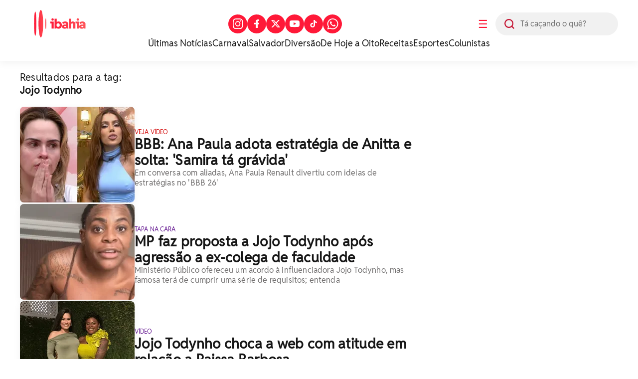

--- FILE ---
content_type: text/html; charset=UTF-8
request_url: https://www.ibahia.com/tag/jojo-todynho
body_size: 11417
content:
<!DOCTYPE html>
<html lang="pt-BR"> 






  




<script>
  console.log('PageCount: 95');
  console.log('AmountReels: 565');
  console.log('CurrentPage: 1');
  console.log('maxPage: 4');
  console.log('minPage: 1');
</script>

<head>
  <title>iBahia •
    Jojo Todynho
  </title>

  <!-- General Meta Tags-->


<meta charset="UTF-8">
<meta http-equiv="X-UA-Compatible" content="IE=edge" />
<meta name="MobileOptimized" content="width" />
<meta name="viewport" content="width=device-width, initial-scale=1.0" />
<meta name="author" content="iBahia" />
<meta name="copyright" content="iBahia" />
<meta name="Publisher" content="https://www.ibahia.com/" />
<meta name="Distribution" content="Global">
<meta name="generator" content="Mundiware Elite CS" />
<!-- Verifications -->

	<meta name="robots" content="follow, index, max-image-preview:large" />

<meta name="revisit-after"
	content="1 Day" />
<meta name="msvalidate.01" content="">
<meta name="google-site-verification"
	content="">
<meta property="fb:pages" content="121191924595636" />
<!-- NEWS -->
<link rel="alternate" type="application/rss+xml" title="" href="https://www.ibahia.com/rss">
<!-- FAVICONS -->
<link type="image/x-icon" rel="shortcut icon" href="/themes/default/assets/img/favicon.png" />
<link rel="icon" type="image/svg+xml" href="/themes/default/assets/img/ib2025/favicon-vermelho.svg" />
<!-- Mobile -->
<meta name="HandheldFriendly" content="true">
<meta name="MobileOptimized" content="320">
<meta name="mobile-web-app-capable" content="yes">
<meta name="application-name" content="iBahia">
<meta name="apple-mobile-web-app-capable" content="yes">
<meta name="apple-mobile-web-app-title" content="iBahia">
<meta name="apple-mobile-web-app-status-bar-style" content="black-translucent">
<meta name="theme-color" content="#FF1938">
<meta name="msapplication-TileColor" content="#FF1938">
<!-- Dublin Core Tags -->
<meta name="DC.title" content="iBahia" />
<meta name="DC.creator " content="iBahia" />
<meta name="DC.subject" content="O iBahia &#233; o portal de not&#237;cias e entretenimento da Bahia para o Brasil! Mundo dos famosos, reality show, agenda cultural, novelas celebridades e muito mais!" />
<meta name="DC.description" content="O iBahia &#233; o portal de not&#237;cias e entretenimento da Bahia para o Brasil! Mundo dos famosos, reality show, agenda cultural, novelas celebridades e muito mais!" />
<meta name="DC.publisher" content="Mundiware Elite CS" />
<meta name="Custodian" content="Mundiware" />
<meta name="DC.Identifier" content="https://www.ibahia.com/tag/jojo-todynho">
<meta name="DC.type" content="text.homepage.institucional" />
<meta name="DC.format" content="text/xhtml" />
<meta name="DC.type" content="text.homepage.image.video" />
<!-- Twitter Meta Tags-->
<meta property="twitter:card" content="summary" />
<meta property="twitter:site" content="@iBahia" />
<meta property="twitter:creator" content="@iBahia" />
<meta property="twitter:title" content="iBahia" />
<meta property="twitter:description" content="O iBahia &#233; o portal de not&#237;cias e entretenimento da Bahia para o Brasil! Mundo dos famosos, reality show, agenda cultural, novelas celebridades e muito mais!" />
<meta property="twitter:image" content="https://www.ibahia.com/themes/default/assets/img/ibahia_opengraph.png" />
<!-- Opengraph Tags-->
<meta property="og:title" content="iBahia" />
<meta property="og:description" content="O iBahia &#233; o portal de not&#237;cias e entretenimento da Bahia para o Brasil! Mundo dos famosos, reality show, agenda cultural, novelas celebridades e muito mais!"/>
<meta property="og:url" content="https://www.ibahia.com/tag/jojo-todynho" />
<meta property="og:site_name" content="iBahia" />
<meta property="og:type" content="website">
<meta property="og:locale" content="pt_BR">

	<meta property="og:image:type" content="image/png">
	<meta property="og:image:width" content="800">
	<meta property="og:image:height" content="600">
	<meta property="og:image" content="https://www.ibahia.com/themes/default/assets/img/ibahia_opengraph.png" />

<!--Prefetch-->
<link rel="dns-prefetch" href='https://www.ibahia.com/'>
<link rel="preconnect" href='https://www.ibahia.com/'>
<link rel="dns-prefetch" href="https://cdn.ibahia.com/">
<link rel="preconnect" href="https://cdn.ibahia.com/">



  
    <!-- Google Tag Manager -->
	<script>(function(w,d,s,l,i){w[l]=w[l]||[];w[l].push({'gtm.start':
	new Date().getTime(),event:'gtm.js'});var f=d.getElementsByTagName(s)[0],
	j=d.createElement(s),dl=l!='dataLayer'?'&l='+l:'';j.async=true;j.src=
	'https://www.googletagmanager.com/gtm.js?id='+i+dl;f.parentNode.insertBefore(j,f);
	})(window,document,'script','dataLayer','GTM-W3HHBRQ');</script>
	<!-- End Google Tag Manager -->





  

<meta name="description" content="O iBahia &#233; o portal de not&#237;cias e entretenimento da Bahia para o Brasil! Mundo dos famosos, reality show, agenda cultural, novelas celebridades e muito mais!"/>
<!-- Twitter Meta Tags-->

<meta property="twitter:card" content="summary" />
<meta property="twitter:site" content="@iBahia" />
<meta property="twitter:creator" content="@iBahia" />
<meta property="twitter:title" content="iBahia" />
<meta property="twitter:description" content="O iBahia &#233; o portal de not&#237;cias e entretenimento da Bahia para o Brasil! Mundo dos famosos, reality show, agenda cultural, novelas celebridades e muito mais!" />
<meta property="twitter:image" content="https://www.ibahia.com/themes/default/assets/img/ibahia_opengraph.png" />
<!-- Opengraph Tags-->
<meta property="og:title" content="iBahia" />
<meta property="og:description" content="O iBahia &#233; o portal de not&#237;cias e entretenimento da Bahia para o Brasil! Mundo dos famosos, reality show, agenda cultural, novelas celebridades e muito mais!"/>
<meta property="og:url" content="https://www.ibahia.com/tag/jojo-todynho" />
<meta property="og:site_name" content="iBahia" />
<meta property="og:type" content="website">
<meta property="og:locale" content="pt_BR">
<!-- General Meta Tags--> 
<link rel="shortlink" href="https://www.ibahia.com/tag/jojo-todynho"/>
<link rel="canonical" href="https://www.ibahia.com/tag/jojo-todynho" />
<link rel="alternate" href="/tag/jojo-todynho" />

<!-- Shema.org -->
<script type="application/ld+json">
    {"@context":"https://schema.org","@type":"WebSite","name":"iBahia","url":"https://www.ibahia.com/tag/jojo-todynho","potentialAction":{"@type":"SearchAction","target":"https://www.ibahia.com/tag/jojo-todynho?q={search_term_string}","query-input":"required name=search_term_string"},"publisher":{"@type":"NewsMediaOrganization","name":"iBahia","logo":"https://www.ibahia.com/themes/default/assets/img/ib-logo.webp","url":"https://www.ibahia.com/tag/jojo-todynho"}}
</script>
<script type="text/javascript">
(function() {
    /** CONFIGURATION START **/
    var _sf_async_config = window._sf_async_config = (window._sf_async_config || {});
    _sf_async_config.uid = 66092;
    _sf_async_config.domain = 'ibahia.com'; //CHANGE THIS TO THE ROOT DOMAIN
    _sf_async_config.flickerControl = false;
    _sf_async_config.useCanonical = true;
    _sf_async_config.useCanonicalDomain = true;
    _sf_async_config.sections = ''; // CHANGE THIS TO YOUR SECTION NAME(s)
    _sf_async_config.authors = ''; // CHANGE THIS TO YOUR AUTHOR NAME(s)
    /** CONFIGURATION END **/
    function loadChartbeat() {
        var e = document.createElement('script');
        var n = document.getElementsByTagName('script')[0];
        e.type = 'text/javascript';
        e.async = true;
        e.src = '//static.chartbeat.com/js/chartbeat.js';
        n.parentNode.insertBefore(e, n);
    }
    loadChartbeat();
})();
</script>
<script async src="//static.chartbeat.com/js/chartbeat_mab.js"></script>
  
  
    
    
    
    
      <link fetchpriority="high" rel="preload" as="image" fetchpriority="high" href="https://cdn.ibahia.com/img/Artigo-Destaque/360000/230x192/BBB-Ana-Paula-adota-estrategia-de-Anitta-e-solta-S0036080000202601190933ScaleOutside-2t.webp?fallback=https%3A%2F%2Fcdn.ibahia.com%2Fimg%2FArtigo-Destaque%2F360000%2FBBB-Ana-Paula-adota-estrategia-de-Anitta-e-solta-S0036080000202601190933.jpg%3Fxid%3D1973370&amp;xid=1973370">
    
  
    
    
    
    
      <link fetchpriority="high" rel="preload" as="image" fetchpriority="high" href="https://cdn.ibahia.com/img/inline/340000/230x192/Jojo-Todynho-humilha-internauta-apos-provocacao-Ca0034753800202511051450ScaleOutside-2t.webp?fallback=https%3A%2F%2Fcdn.ibahia.com%2Fimg%2Finline%2F340000%2FJojo-Todynho-humilha-internauta-apos-provocacao-Ca0034753800202511051450.jpg%3Fxid%3D1952966&amp;xid=1952966">
    
  
  <link fetchpriority="high" rel="preload" as="image" href="/themes/default/assets/img/ib2025/ibahia_branca.svg">

  <link rel='stylesheet' href='/themes/default/assets/css/sbundle_dd97ff1ae689ce43ddd96595ba996139.css?t=1743081792' type='text/css' media='all' />

  
  

<script>
    const AJAXPATH = "/ajax";
    const BASEPATH = "/";
    const THEMEPATH = "/themes/default/";
	const isDesktop = parseInt(new URL(location).searchParams.get('d')) == 1;
</script>

  <!-- estilo top responsivo -->
  <style>
    .ib-menuAside,.ib-menuAside>aside{min-height:100vh;visibility:hidden;width:100%}.ib-header{width:100%;box-shadow:0 5px 15px #0000000D;background-color:#fff;padding:20px 0 24px;display:flex;flex-direction:column;gap:24px}.ib-header>.header-wrapper{max-width:1200px;margin:0 auto;width:100%;display:flex;flex-direction:column;gap:24px;align-items:center;justify-content:center}.ib-header>.header-wrapper>.header-top{display:flex;justify-content:space-between;align-items:center;width:100%}.ib-header>.header-wrapper>.header-top>.header-left{display:flex;gap:22px;align-items:center}.ib-header>.header-wrapper>.header-top>.header-left>button{display:flex;justify-content:center;align-items:center;width:50px;height:50px;border-radius:25px;color:#FF1938;font-size:22px;cursor:pointer}.ib-header>.header-wrapper>.header-top>.header-left>form{position:relative;width:246px;height:46px;border-radius:27px;background-color:#f1f1f1}.ib-header>.header-wrapper>.header-top>.header-left>form>img{width:20px;height:20px;position:absolute;top:13px;left:18px;z-index:1}.ib-header>.header-wrapper>.header-top>.header-left>form>input{width:246px;height:46px;position:absolute;padding-left:50px;border-radius:27px}.ib-header>.header-wrapper>.header-top>a,.ib-header>.header-wrapper>.header-top>a>img,.ib-header>.header-wrapper>.header-top>h1>a,.ib-header>.header-wrapper>.header-top>h1>a>img{width:160px;height:55px}.ib-header>.header-wrapper>.header-top>h1{width:160px;height:55px;overflow:hidden}.ib-header>.header-wrapper>.header-top>.header-right>ul{display:flex;align-items:center;gap:10px}.ib-header>.header-wrapper>.header-top>.header-right>ul li>a{display:flex;justify-content:center;align-items:center;width:38px;height:38px;border-radius:50px;background-color:#FF1938}.ib-header>.header-wrapper>.header-bottom{min-height:23px}.ib-header>.header-wrapper>.header-bottom>ul{display:flex;align-items:center;justify-content:center;gap:30px}.ib-header>.header-wrapper>.header-bottom>ul li>a{font-family:RedditSans-Regular;font-size:18px;line-height:23px;color:#181818}.ib-menuAside{top:0;opacity:0;position:fixed;backdrop-filter:blur(3px);-webkit-backdrop-filter:blur(3px);z-index:20;background-image:linear-gradient(286deg,#000000ab,#000000ab);background-size:100%}.ib-radiosAside{display:grid;grid-template-columns:repeat(4,1fr);align-items:center;gap:24px}.ib-radiosAside>a>img{width:50px;height:50px;object-fit:contain}.ib-menuAside.active{animation:.2s ease-in forwards showMenu}.ib-menuAside.active>aside{animation:.2s ease-in forwards showMenuAside}@keyframes showMenu{to{visibility:visible;opacity:1}}.ib-menuAside>aside{transform:translateX(-100vw);padding:20px 50px;max-width:416px;overflow:hidden;max-height:100vh;display:flex;flex-direction:column;gap:20px;background:linear-gradient(211deg,#ff783e 0,#FF1938 70%,#c41230 100%) no-repeat padding-box;position:relative;border-radius:0 30px 30px 0}@keyframes showMenuAside{to{visibility:visible;transform:translateX(0)}}.ib-menuAside>aside::after{content:"";position:absolute;bottom:10px;width:100%;height:70px;left:0;background:linear-gradient(180deg,#FF193800 0,#FF1938 100%) no-repeat padding-box}.ib-menuAside>aside>header{display:flex;align-items:center;justify-content:space-between}.ib-menuAside>aside>header img{cursor:pointer}.ib-menuAside>aside>header>a>img{width:175px;height:60px}.ib-menuAside>aside>.ib-searchAside{display:flex;align-items:center;justify-content:space-between;gap:12px;background:no-repeat padding-box #fff;border-radius:50px;padding:13px 0 13px 18px}.ib-menuAside>aside>.ib-searchAside>input,.link-menu-lateral{width:100%}.ib-menuAside>aside>ul{display:flex;flex-direction:column;gap:12px;overflow-y:scroll;height:100%;padding-bottom:60px}.ib-menuAside>aside>ul li:first-of-type{font-weight:700;opacity:1}.ib-searchImg{width:18px;height:18px;cursor:pointer}.ib-menuAside>aside>ul li{font-size:20px;cursor:pointer;letter-spacing:.2px;opacity:.9;color:var(--branco);display:flex;z-index:4;align-items:center;justify-content:space-between;width:100%}.ib-menuAside>aside>ul li>a{color:var(--branco)}.header-breadcrumb{width:100%;height:82px;border-radius:0 0 16px 16px;background-color:#FF1938;padding:14px 0}.summary-item-icon,.summary-item-icon-plus{width:26px;height:26px}.header-breadcrumb>.breadcrumb-wrapper{max-width:1200px;margin:0 auto;width:100%;display:flex;align-items:center;gap:15px;padding:14px 0}.header-breadcrumb>.breadcrumb-wrapper a{font-family:RedditSans-Bold;font-size:42px;line-height:20px;letter-spacing:.42px;color:#fff}.header-breadcrumb>.breadcrumb-wrapper a>img{width:22px;height:18px}.header-breadcrumb>.breadcrumb-wrapper span{width:5px;height:8px;color:#9e0116}.summary-item-icon{border-radius:14px;background-color:#ff783e;color:#fff;cursor:pointer;display:flex;justify-content:center;align-items:center;padding:7px}.summary-item-icon-minus{display:none}@media (max-width:769px){.header-breadcrumb{width:100%;height:82px;border-radius:0 0 16px 16px;background-color:#FF1938;padding:12px 0}.header-breadcrumb>.breadcrumb-wrapper{max-width:100%;margin:0 auto;width:100%;display:flex;align-items:center;gap:15px;padding:14px 20px}.header-breadcrumb>.breadcrumb-wrapper a{font-family:RedditSans-Bold;font-size:26px;line-height:20px;letter-spacing:.26px;color:#fff}.ib-header{width:100%;border-radius:0 0 12px 12px;background-color:#fff;padding:unset}.ib-menuAside>aside{padding:10px 22px}.ib-header>.header-wrapper{max-width:100%;display:flex;flex-direction:column;gap:16px;align-items:flex-start;justify-content:flex-start}.ib-header>.header-wrapper>.header-top{display:flex;justify-content:space-between;align-items:center;padding:14px 20px 18px}.ib-header>.header-wrapper>.header-top>.header-left{display:flex;gap:24px;align-items:center;order:2}.ib-header>.header-wrapper>.header-top>.header-left>button{order:2;display:flex;justify-content:center;align-items:center;width:20px;height:16px;border-radius:unset;background-color:unset;color:#FF1938}.ib-header>.header-wrapper>.header-top>.header-left>form{position:relative;width:unset;height:unset;order:1}.ib-header>.header-wrapper>.header-top>.header-left>form>img{position:static;width:24px;height:24px}.ib-header>.header-wrapper>.header-top>.header-left>form>input,.ib-header>.header-wrapper>.header-top>.header-right{display:none}.ib-header>.header-wrapper>.header-top>a{order:1;width:132px;height:44px}.ib-header>.header-wrapper>.header-top>a>img{width:132px;height:44px}.ib-header>.header-wrapper>.header-top>.header-right>ul li>a{display:flex;justify-content:center;align-items:center;width:38px;height:38px;border-radius:50px;background-color:#FF1938}.ib-header>.header-wrapper>.header-bottom{min-height:21px;padding:0 0 18px 20px;max-width:100%}.ib-header>.header-wrapper>.header-bottom>ul{display:flex;align-items:center;justify-content:unset;gap:18px;overflow:scroll;max-width:100%}.ib-header>.header-wrapper>.header-bottom>ul li>a{font-family:RedditSans-Regular;font-size:16px;line-height:21px;color:#181818;white-space:nowrap}}
  </style>
  <!-- estilo chamada home -->
  <style>
    .ib-chamadaHome{grid-column:span 8;grid-row:span 2}.ib-chamadaHome>a{display:flex;align-items:center;gap:18px}.ib-chamadaHome>a>picture>img{max-width:230px;min-width:230px;width:100%;height:192px;box-shadow:0 5px 15px #0000000D;border-radius:8px;object-fit:cover}.ib-chamadaHome>a>div{display:flex;flex-direction:column;gap:10px;padding-top:10px}.ib-chamadaHome>a>div>span{letter-spacing:.12px;text-transform:uppercase;font-size:12px;line-height:16px;font-weight:500;color:var(--vermelhoPadrao)}.ib-chamadaHome>a>div>h2{letter-spacing:.28px;font-size:28px;line-height:32px;color:var(--pretoPadrao);font-weight:700}.ib-chamadaHome>a>div>h3{letter-spacing:.16px;font-size:16px;line-height:20px;color:var(--cinzaPadrao);font-weight:500}@media (max-width:1023px){.ib-chamadaHome{grid-column:1/-1;grid-row:auto}}@media (max-width:700px){.ib-chamadaHome{padding:20px 20px 0;border-top:2px solid #f1f1f1}.ib-chamadaHome>a>picture>img{max-width:85px;min-width:85px;height:80px}.ib-chamadaHome>a>div>h2{font-size:18px;line-height:22px}.ib-chamadaHome>a>div>h3{font-size:14px;line-height:18px}}@media (max-width:400px){.ib-chamadaHome>a>picture>img{max-width:85px;min-width:85px;height:80px}}
  </style>
  <!-- estilo /assets/css/pages/busca.css -->
  <style>
    .ib-page.busca>header>h2,.ib-page.busca>header>h3{font-size:20px;line-height:26px;letter-spacing:.22px;color:var(--pretoPadrao)}.ib-page.busca{max-width:1240px;margin:20px auto 60px;padding:0 20px}.ib-page.busca>header{display:flex;flex-direction:column}.ib-page.busca>header>h3{font-weight:700;text-transform:capitalize}.ib-page.busca>section{display:flex;gap:20px;margin-top:20px}.ib-page.busca>section>.content{display:flex;flex-direction:column;gap:24px;width:100%;max-width:792px}.ib-page.busca>section>aside{max-width:384px;height:fit-content;width:100%;display:grid;grid-template-columns:repeat(1,1fr);grid-auto-rows:minmax(84px,auto);gap:24px;position:sticky;top:20px}.ib-page.busca>section>aside>*{grid-column:span 1!important}.ib-categoryPagination{display:flex;justify-content:center;gap:10px}.ib-categoryPagination>button{width:40px;height:40px;border-radius:50%;display:flex;justify-content:center;align-items:center;font-size:14px;line-height:20px;color:var(--pretoPadrao);font-weight:600;border:1px solid var(--cinzaPadrao);cursor:pointer}.ib-categoryPagination button.active,.ib-categoryPagination>button:hover{background-color:var(--vermelhoPadrao);border-color:var(--vermelhoPadrao);color:#fff}@media (max-width:960px){.ib-page.busca>section{flex-direction:column}.ib-page.busca>section>*{max-width:100%!important}}@media (max-width:700px){.ib-page.busca>header{display:flex;flex-direction:column;padding:0 20px}.ib-page.busca>h2{font-size:35px;line-height:39px;padding:0 20px}.ib-page.busca{padding:0}.ib-page.busca>section>aside{padding:0 20px}}@media (max-width:400px){.ib-chamadaHome>a>div>h3{display:none}}
  </style>
  <!-- estilo footer responsivo -->
  <style>
    .ib-footer>.footer-bottom,.ib-footer>.wrapper{display:flex;max-width:1200px;position:relative;margin:auto;width:100%}.ib-footer{display:flex;flex-direction:column;background-color:#f7f7f7}.ib-footer>.wrapper{gap:20px;justify-content:space-between;padding:30px 0 33px}.ib-footer>.wrapper>a{width:40px;height:30px}.ib-footer>.wrapper>a>img{width:100%;height:100%;object-fit:contain}.ib-footer>.wrapper>div{display:flex;flex-direction:column;gap:25px}.ib-footer>.wrapper>div>a>img{width:100%;max-width:230px;height:105px}.ib-footer>.wrapper>div>div,.ib-footer>.wrapper>ul{display:flex;flex-direction:column;gap:10px}.ib-footer>.wrapper>div>div>h3{font-size:18px;line-height:22px;color:#181818;font-weight:600}.ib-footer>.wrapper>div>div>.social{display:flex;align-items:center;gap:10px}.ib-footer>.wrapper>div>div>.social>a{width:39px;height:39px;display:flex;justify-content:center;align-items:center;border-radius:50%;overflow:hidden;background-color:var(--vermelhoPadrao);border:1px solid var(--vermelhoPadrao)}.ib-footer>.wrapper>ul li:first-of-type{margin-bottom:5px;font-weight:700;text-transform:uppercase;position:initial}.ib-footer>.wrapper>ul li{font-size:16px;line-height:20px;color:#181818;position:relative;width:fit-content;cursor:pointer;text-transform:lowercase}.ib-footer>.wrapper>ul li>a{color:#181818;text-transform:capitalize}.ib-footer>.wrapper>ul li:after{content:'';position:absolute;width:100%;transform:scaleX(0);height:2px;bottom:0;left:0;background-color:#fff;transform-origin:bottom right;transition:transform .25s ease-out}.ib-footer>.wrapper>ul li:hover:after{transform:scaleX(1);transform-origin:bottom left}.ib-footer>.footer-bottom{justify-content:space-between;align-items:center}.ib-footer>.footer-bottom>h3{font-size:14px;line-height:16px;color:#181818;text-transform:lowercase;text-align:center;padding:13px 20px}@media (max-width:630px){.ib-footer>.wrapper{padding:30px 20px 40px;flex-direction:column}.footer-bottom{flex-direction:column;align-items:flex-start!important;max-width:100%;padding:0 20px;gap:30px}.ib-footer>.footer-bottom>h3{font-size:14px;background-color:unset;line-height:18px;letter-spacing:.14px;color:#181818;text-transform:lowercase;text-align:left;padding:0;max-width:63%}.ib-footer{padding-bottom:30px}.ib-footer>.wrapper>div>a{display:none}}
  </style>
  
</head>
<body>
  <!-- Google Tag Manager (noscript) -->
  <noscript><iframe src="https://www.googletagmanager.com/ns.html?id=GTM-W3HHBRQ" height="0" width="0"
      style="display:none;visibility:hidden"></iframe></noscript>
  <!-- End Google Tag Manager (noscript) -->
  <header class="ib-header" 
  
>
  <div class="header-wrapper">
    <div class="header-top">
      
        <h1>
          <a href="/">
            <img src="/themes/default/assets/img/ib2025/ibahia_colorida.svg" alt="iBahia Portal de notícias">
          </a>
          iBahia é o portal de noticias e entretenimento da Bahia.
        </h1>
      
      <nav class="header-right">
        <ul>
          <li>
            <a target="_blank" title="Acesse nosso Instagram" href="https://www.instagram.com/portalibahia/"><img
              style="width:20.73px;height:20.73px;" src="/themes/default/assets/img/iconesBrancos/instagram.svg"
              alt="Instagram do iBahia">
            </a>
          </li>
          <li><a target="_blank" title="Acesse nosso Facebook" href="https://www.facebook.com/PortaliBahia"><img
            style="width:9.57px;height:17.54px;" src="/themes/default/assets/img/iconesBrancos/facebook.svg"
            alt="Facebook do iBahia">
          </a>
        </li>
        <li>
          <a target="_blank" title="Acesse nosso Twitter" href="https://twitter.com/iBahia"><img
            style="width:19.94px;height:15.95px;" src="/themes/default/assets/img/iconesBrancos/twitterX.svg"
            alt="Twitter do iBahia">
          </a>
        </li>
        <li>
          <a target="_blank" title="Acesse nosso YouTube" href="https://www.youtube.com/user/portalibahia"><img
            style="width:19.94px;height:15.95px;"
            src="/themes/default/assets/img/iconesBrancos/icon_youtube.svg" alt="YouTube do iBahia">
          </a>
        </li>
          <li>
            <a target="_blank" title="Acesse nosso TikTok" href="https://www.tiktok.com/@portalibahia"><img
              style="width:19.94px;height:15.95px;" src="/themes/default/assets/img/iconesBrancos/tiktok.svg"
              alt="TikTok do iBahia">
            </a>
          </li>
          <li>
            <a target="_blank" title="Acesse nosso Whatsapp" href="https://api.whatsapp.com/send?phone=557199231993"><img
              style="width:23px;height:22px;" src="/themes/default/assets/img/iconesBrancos/whatsapp.svg"
              alt="Whatsapp do iBahia">
            </a>
          </li>
        </ul>
      </nav>
      <div class="header-left">
        <button onclick="toggleAsideMenu(event);">☰</button>
        <form action="/" method="GET">
          <label for="left-search" class="sr-only">Busca</label> <!-- Adicionando o label -->
          <img src="/themes/default/assets/img/ib2024/header/lupa.svg" alt="icone de busca">
          <input type="text" name="q" id="left-search" placeholder="Tá caçando o quê?">
        </form>
      </div>
    </div>
    <nav class="header-bottom">
      <ul>
        
        
          <li>
            <a href="/ultimas-noticias">
              &#218;ltimas Not&#237;cias
            </a>
          </li>
        
          <li>
            <a href="/diversao/carnaval">
              Carnaval
            </a>
          </li>
        
          <li>
            <a href="/salvador">
              Salvador
            </a>
          </li>
        
          <li>
            <a href="/diversao">
              Divers&#227;o
            </a>
          </li>
        
          <li>
            <a href="/podcasts/de-hoje-a-oito">
              De Hoje a Oito
            </a>
          </li>
        
          <li>
            <a href="/diversao/gastronomia">
              Receitas
            </a>
          </li>
        
          <li>
            <a href="/esportes">
              Esportes
            </a>
          </li>
        
          <li>
            <a href="/colunistas">
              Colunistas
            </a>
          </li>
        
      </ul>
    </nav>
  </div>
  
</header>
<!-- MENU LATERAL -->
<section class="ib-menuAside">
  <aside>
    <header>
      <a href="/">
        <img src="/themes/default/assets/img/ib2025/ibahia_branca.svg" alt="iBahia">
      </a>
      <img style="width: 30px;height: 30px;" src="/themes/default/assets/img/iconesBrancos/fechar.svg"
        onclick="toggleAsideMenu()" alt="Fechar Menu Lateral">
    </header>
    <form action="/" method="GET" class="ib-searchAside">
      <img src="/themes/default/assets/img/iconesColoridos/busca.svg" class="ib-searchImg"
        alt="Busca interna do iBahia">
      <input type="text" name="q" placeholder="Tá caçando o quê?" class="ib-searchInput">
    </form>
    <div class="ib-radiosAside">
      <a href="https://radiobahiafm.com.br/" target="_blank">
        <img loading="lazy" src="/themes/default/assets/img/radios/bahiafm_88.7_branca.svg" alt="BahiaFM">
      </a>
      <a href="https://bahiafmsul.com.br/" target="_blank">
        <img loading="lazy" src="/themes/default/assets/img/radios/bahiafm_102-1_branca.svg" alt="bahiafmsul">
      </a>
      <a href="https://gfm.com.br/" target="_blank">
        <img style="object-fit: contain;" src="/themes/default/assets/img/radios/gfm_90.1_branca.svg" alt="gfm">
      </a>
      <a href="https://jovempan.com.br/afiliada/salvador-fm" target="_blank" loading="lazy">
        <img style="object-fit: contain;filter: brightness(15);" src="/themes/default/assets/img/radios/radiojp.svg" alt="jpfm">
      </a>
    </div>
    <ul>
      
      
        
          <li style="margin-bottom: 10px;">
            <a href="https://www.ibahia.com/?d=1">
              P&#225;gina inicial
            </a>
          </li>
        
      
        
          <li style="margin-bottom: 10px;">
            <a href="https://www.ibahia.com/ultimas-noticias">
              &#218;ltimas Not&#237;cias
            </a>
          </li>
        
      
        
          <li style="margin-bottom: 10px;">
            <a href="/bahia">
              Bahia
            </a>
          </li>
        
      
        
          <li style="margin-bottom: 10px;">
            <a href="https://www.ibahia.com/salvador">
              Salvador
            </a>
          </li>
        
      
        
          <li>
            <details class="link-menu-lateral"> 
              <summary onclick="changeIcon(this)" style="font-size:20px; margin-bottom: 10px;display: flex;justify-content: space-between;align-items: center;">
                <li class="summary-item" style="list-style-type: disclosure-closed;"> 
                  Interior da Bahia
                  <button class="summary-item-icon">
                    <img onclick="openWithImg(this)" class="summary-item-icon-plus" id="plus" src="/themes/default/assets/img/ib2024/menu-aside/plus.svg" alt="Abrir menu Interior da Bahia">
                  </button>
                </li>
              </summary> 
              <ul style="display: flex;flex-direction: column;gap: 15px;overflow-y: scroll;height: 100%;padding: 0px 0 12px 0px; margin-top: 20px;">
                
                  
                    <li style="font-weight: unset; font-size: 18px;">
                      <a href="/interior-da-bahia">
                        P&#225;gina Principal
                      </a>
                    </li>
                  
                
                  
                    <li style="font-weight: unset; font-size: 18px;">
                      <a href="/interior-da-bahia/feira-de-santana">
                        Feira de Santana
                      </a>
                    </li>
                  
                
                  
                    <li style="font-weight: unset; font-size: 18px;">
                      <a href="/interior-da-bahia/itapetinga">
                        Itapetinga
                      </a>
                    </li>
                  
                
                  
                    <li style="font-weight: unset; font-size: 18px;">
                      <a href="/interior-da-bahia/jequie">
                        Jequi&#233;
                      </a>
                    </li>
                  
                
                  
                    <li style="font-weight: unset; font-size: 18px;">
                      <a href="/interior-da-bahia/vitoria-da-conquista">
                        Vit&#243;ria da Conquista
                      </a>
                    </li>
                  
                
                  
                    <li style="font-weight: unset; font-size: 18px;">
                      <a href="/interior-da-bahia/juazeiro">
                        Juazeiro
                      </a>
                    </li>
                  
                
              </ul>
            </details>
          </li>
        
      
        
          <li style="margin-bottom: 10px;">
            <a href="/salvador---475-anos">
              Salvador 475 Anos
            </a>
          </li>
        
      
        
          <li>
            <details class="link-menu-lateral"> 
              <summary onclick="changeIcon(this)" style="font-size:20px; margin-bottom: 10px;display: flex;justify-content: space-between;align-items: center;">
                <li class="summary-item" style="list-style-type: disclosure-closed;"> 
                  Not&#237;cias
                  <button class="summary-item-icon">
                    <img onclick="openWithImg(this)" class="summary-item-icon-plus" id="plus" src="/themes/default/assets/img/ib2024/menu-aside/plus.svg" alt="Abrir menu Not&#237;cias">
                  </button>
                </li>
              </summary> 
              <ul style="display: flex;flex-direction: column;gap: 15px;overflow-y: scroll;height: 100%;padding: 0px 0 12px 0px; margin-top: 20px;">
                
                  
                    <li style="font-weight: unset; font-size: 18px;">
                      <a href="/noticias">
                        Not&#237;cias
                      </a>
                    </li>
                  
                
                  
                    <li style="font-weight: unset; font-size: 18px;">
                      <a href="/noticias/seguranca">
                        Seguran&#231;a
                      </a>
                    </li>
                  
                
                  
                    <li style="font-weight: unset; font-size: 18px;">
                      <a href="/noticias/saude">
                        Sa&#250;de
                      </a>
                    </li>
                  
                
                  
                    <li style="font-weight: unset; font-size: 18px;">
                      <a href="/noticias/politica">
                        Pol&#237;tica
                      </a>
                    </li>
                  
                
                  
                    <li style="font-weight: unset; font-size: 18px;">
                      <a href="/noticias/economia">
                        Economia
                      </a>
                    </li>
                  
                
                  
                    <li style="font-weight: unset; font-size: 18px;">
                      <a href="/noticias/justica">
                        Justi&#231;a
                      </a>
                    </li>
                  
                
                  
                    <li style="font-weight: unset; font-size: 18px;">
                      <a href="/noticias/infraestrutura">
                        Infraestrutura
                      </a>
                    </li>
                  
                
                  
                    <li style="font-weight: unset; font-size: 18px;">
                      <a href="/noticias/infraestrutura/construnordeste">
                        ConstruNordeste
                      </a>
                    </li>
                  
                
                  
                    <li style="font-weight: unset; font-size: 18px;">
                      <a href="/noticias/educacao">
                        Educa&#231;&#227;o
                      </a>
                    </li>
                  
                
                  
                    <li style="font-weight: unset; font-size: 18px;">
                      <a href="/noticias/tecnologia">
                        Tecnologia
                      </a>
                    </li>
                  
                
                  
                    <li style="font-weight: unset; font-size: 18px;">
                      <a href="/noticias/agronegocio">
                        Agroneg&#243;cio
                      </a>
                    </li>
                  
                
                  
                    <li style="font-weight: unset; font-size: 18px;">
                      <a href="/noticias/meio-ambiente">
                        Meio Ambiente
                      </a>
                    </li>
                  
                
              </ul>
            </details>
          </li>
        
      
        
          <li>
            <details class="link-menu-lateral"> 
              <summary onclick="changeIcon(this)" style="font-size:20px; margin-bottom: 10px;display: flex;justify-content: space-between;align-items: center;">
                <li class="summary-item" style="list-style-type: disclosure-closed;"> 
                  Divers&#227;o
                  <button class="summary-item-icon">
                    <img onclick="openWithImg(this)" class="summary-item-icon-plus" id="plus" src="/themes/default/assets/img/ib2024/menu-aside/plus.svg" alt="Abrir menu Divers&#227;o">
                  </button>
                </li>
              </summary> 
              <ul style="display: flex;flex-direction: column;gap: 15px;overflow-y: scroll;height: 100%;padding: 0px 0 12px 0px; margin-top: 20px;">
                
                  
                    <li style="font-weight: unset; font-size: 18px;">
                      <a href="/diversao">
                        Divers&#227;o
                      </a>
                    </li>
                  
                
                  
                    <li style="font-weight: unset; font-size: 18px;">
                      <a href="/agenda-cultural">
                        Agenda Cultural
                      </a>
                    </li>
                  
                
                  
                    <li style="font-weight: unset; font-size: 18px;">
                      <a href="/diversao/micareta-de-feira">
                        Micareta de Feira
                      </a>
                    </li>
                  
                
                  
                    <li style="font-weight: unset; font-size: 18px;">
                      <a href="/festival-de-verao">
                        Festival de Ver&#227;o
                      </a>
                    </li>
                  
                
                  
                    <li style="font-weight: unset; font-size: 18px;">
                      <a href="/diversao/festivalsanguenovo">
                        Festival Sangue Novo
                      </a>
                    </li>
                  
                
                  
                    <li style="font-weight: unset; font-size: 18px;">
                      <a href="/diversao/nem-te-conto">
                        Nem te Conto
                      </a>
                    </li>
                  
                
                  
                    <li style="font-weight: unset; font-size: 18px;">
                      <a href="/diversao/novelas">
                        Novelas
                      </a>
                    </li>
                  
                
                  
                    <li style="font-weight: unset; font-size: 18px;">
                      <a href="/diversao/gastronomia">
                        Gastronomia
                      </a>
                    </li>
                  
                
                  
                    <li style="font-weight: unset; font-size: 18px;">
                      <a href="/diversao/astrologia-e-esoterismo">
                        Astrologia e esoterismo
                      </a>
                    </li>
                  
                
                  
                    <li style="font-weight: unset; font-size: 18px;">
                      <a href="/diversao/internet">
                        Internet
                      </a>
                    </li>
                  
                
                  
                    <li style="font-weight: unset; font-size: 18px;">
                      <a href="/diversao/casa-e-decoracao">
                        Casa e decora&#231;&#227;o
                      </a>
                    </li>
                  
                
                  
                    <li style="font-weight: unset; font-size: 18px;">
                      <a href="/diversao/musica">
                        M&#250;sica
                      </a>
                    </li>
                  
                
                  
                    <li style="font-weight: unset; font-size: 18px;">
                      <a href="/diversao/ibahia-com-ibicho">
                        ibicho
                      </a>
                    </li>
                  
                
                  
                    <li style="font-weight: unset; font-size: 18px;">
                      <a href="/diversao/carnaval">
                        Carnaval
                      </a>
                    </li>
                  
                
                  
                    <li style="font-weight: unset; font-size: 18px;">
                      <a href="/diversao/tv">
                        TV
                      </a>
                    </li>
                  
                
              </ul>
            </details>
          </li>
        
      
        
          <li style="margin-bottom: 10px;">
            <a href="/podcasts/de-hoje-a-oito">
              De Hoje a Oito
            </a>
          </li>
        
      
        
          <li>
            <details class="link-menu-lateral"> 
              <summary onclick="changeIcon(this)" style="font-size:20px; margin-bottom: 10px;display: flex;justify-content: space-between;align-items: center;">
                <li class="summary-item" style="list-style-type: disclosure-closed;"> 
                  Cotidiano
                  <button class="summary-item-icon">
                    <img onclick="openWithImg(this)" class="summary-item-icon-plus" id="plus" src="/themes/default/assets/img/ib2024/menu-aside/plus.svg" alt="Abrir menu Cotidiano">
                  </button>
                </li>
              </summary> 
              <ul style="display: flex;flex-direction: column;gap: 15px;overflow-y: scroll;height: 100%;padding: 0px 0 12px 0px; margin-top: 20px;">
                
                  
                    <li style="font-weight: unset; font-size: 18px;">
                      <a href="/cotidiano">
                        Cotidiano
                      </a>
                    </li>
                  
                
                  
                    <li style="font-weight: unset; font-size: 18px;">
                      <a href="/cotidiano/transito">
                        Tr&#226;nsito
                      </a>
                    </li>
                  
                
                  
                    <li style="font-weight: unset; font-size: 18px;">
                      <a href="/cotidiano/tempo">
                        Tempo
                      </a>
                    </li>
                  
                
                  
                    <li style="font-weight: unset; font-size: 18px;">
                      <a href="/empregos-e-concursos">
                        Empregos e concursos
                      </a>
                    </li>
                  
                
                  
                    <li style="font-weight: unset; font-size: 18px;">
                      <a href="/cotidiano/loterias">
                        Loterias
                      </a>
                    </li>
                  
                
                  
                    <li style="font-weight: unset; font-size: 18px;">
                      <a href="/cotidiano/cidadania">
                        Cidadania
                      </a>
                    </li>
                  
                
                  
                    <li style="font-weight: unset; font-size: 18px;">
                      <a href="/cotidiano/transportes">
                        Transportes
                      </a>
                    </li>
                  
                
              </ul>
            </details>
          </li>
        
      
        
          <li>
            <details class="link-menu-lateral"> 
              <summary onclick="changeIcon(this)" style="font-size:20px; margin-bottom: 10px;display: flex;justify-content: space-between;align-items: center;">
                <li class="summary-item" style="list-style-type: disclosure-closed;"> 
                  Esportes
                  <button class="summary-item-icon">
                    <img onclick="openWithImg(this)" class="summary-item-icon-plus" id="plus" src="/themes/default/assets/img/ib2024/menu-aside/plus.svg" alt="Abrir menu Esportes">
                  </button>
                </li>
              </summary> 
              <ul style="display: flex;flex-direction: column;gap: 15px;overflow-y: scroll;height: 100%;padding: 0px 0 12px 0px; margin-top: 20px;">
                
                  
                    <li style="font-weight: unset; font-size: 18px;">
                      <a href="/esportes">
                        Esportes
                      </a>
                    </li>
                  
                
                  
                    <li style="font-weight: unset; font-size: 18px;">
                      <a href="/esportes/futebol">
                        Futebol
                      </a>
                    </li>
                  
                
                  
                    <li style="font-weight: unset; font-size: 18px;">
                      <a href="/esportes/ec-bahia">
                        Bahia
                      </a>
                    </li>
                  
                
                  
                    <li style="font-weight: unset; font-size: 18px;">
                      <a href="/esportes/ec-vitoria">
                        Vit&#243;ria
                      </a>
                    </li>
                  
                
                  
                    <li style="font-weight: unset; font-size: 18px;">
                      <a href="/esportes/mais-esportes">
                        Mais Esportes
                      </a>
                    </li>
                  
                
              </ul>
            </details>
          </li>
        
      
        
          <li style="margin-bottom: 10px;">
            <a href="/colunistas">
              Colunistas
            </a>
          </li>
        
      
        
          <li>
            <details class="link-menu-lateral"> 
              <summary onclick="changeIcon(this)" style="font-size:20px; margin-bottom: 10px;display: flex;justify-content: space-between;align-items: center;">
                <li class="summary-item" style="list-style-type: disclosure-closed;"> 
                  Turismo
                  <button class="summary-item-icon">
                    <img onclick="openWithImg(this)" class="summary-item-icon-plus" id="plus" src="/themes/default/assets/img/ib2024/menu-aside/plus.svg" alt="Abrir menu Turismo">
                  </button>
                </li>
              </summary> 
              <ul style="display: flex;flex-direction: column;gap: 15px;overflow-y: scroll;height: 100%;padding: 0px 0 12px 0px; margin-top: 20px;">
                
                  
                    <li style="font-weight: unset; font-size: 18px;">
                      <a href="/turismo">
                        Turismo
                      </a>
                    </li>
                  
                
                  
                    <li style="font-weight: unset; font-size: 18px;">
                      <a href="/turismo/bahia417">
                        Bahia 417&#176;
                      </a>
                    </li>
                  
                
              </ul>
            </details>
          </li>
        
      
        
          <li>
            <details class="link-menu-lateral"> 
              <summary onclick="changeIcon(this)" style="font-size:20px; margin-bottom: 10px;display: flex;justify-content: space-between;align-items: center;">
                <li class="summary-item" style="list-style-type: disclosure-closed;"> 
                  Comportamento
                  <button class="summary-item-icon">
                    <img onclick="openWithImg(this)" class="summary-item-icon-plus" id="plus" src="/themes/default/assets/img/ib2024/menu-aside/plus.svg" alt="Abrir menu Comportamento">
                  </button>
                </li>
              </summary> 
              <ul style="display: flex;flex-direction: column;gap: 15px;overflow-y: scroll;height: 100%;padding: 0px 0 12px 0px; margin-top: 20px;">
                
                  
                    <li style="font-weight: unset; font-size: 18px;">
                      <a href="/comportamento/religiao">
                        Religi&#227;o
                      </a>
                    </li>
                  
                
              </ul>
            </details>
          </li>
        
      
        
          <li>
            <details class="link-menu-lateral"> 
              <summary onclick="changeIcon(this)" style="font-size:20px; margin-bottom: 10px;display: flex;justify-content: space-between;align-items: center;">
                <li class="summary-item" style="list-style-type: disclosure-closed;"> 
                  Podcasts
                  <button class="summary-item-icon">
                    <img onclick="openWithImg(this)" class="summary-item-icon-plus" id="plus" src="/themes/default/assets/img/ib2024/menu-aside/plus.svg" alt="Abrir menu Podcasts">
                  </button>
                </li>
              </summary> 
              <ul style="display: flex;flex-direction: column;gap: 15px;overflow-y: scroll;height: 100%;padding: 0px 0 12px 0px; margin-top: 20px;">
                
                  
                    <li style="font-weight: unset; font-size: 18px;">
                      <a href="/podcasts/calumbi">
                        Calumbi
                      </a>
                    </li>
                  
                
                  
                    <li style="font-weight: unset; font-size: 18px;">
                      <a href="/podcasts/pele-preta">
                        Pele Preta
                      </a>
                    </li>
                  
                
              </ul>
            </details>
          </li>
        
      
        
          <li style="margin-bottom: 10px;">
            <a href="/mundogfm">
              GFM
            </a>
          </li>
        
      
        
          <li style="margin-bottom: 10px;">
            <a href="/mundobahiafm">
              Bahia FM
            </a>
          </li>
        
      
        
          <li style="margin-bottom: 10px;">
            <a href="/mundobahiafm">
              Bahia FM Sul
            </a>
          </li>
        
      
    </ul>
  </aside>
</section>

<script>
  function changeIcon(e) {
    const imageSummary = e.querySelector('img');
    if (imageSummary.id != 'plus') {
      imageSummary.src = '/themes/default/assets/img/ib2024/menu-aside/plus.svg';
      imageSummary.id = 'plus';
    } else {
      imageSummary.src = '/themes/default/assets/img/ib2024/menu-aside/minus.svg';
      imageSummary.id = 'minus';
      const detailsSummary = e.parentElement;

    }
  }

  function openWithImg(e) {
    let detailsSummaryList = e.parentElement.parentElement.parentElement.parentElement;
    if (detailsSummaryList.hasAttribute('open')) {
      detailsSummaryList.removeAttribute('open');
    } else {
      detailsSummaryList.setAttribute('open', 'open');
    }
  }
</script>
  <!-- BREADCRUMB -->

  <main class="ib-page busca">
    <header>
      <h2>Resultados para a tag:</h2>
      <h3>
        Jojo Todynho
      </h3>
    </header>
    <section>
      <section class="content">
        
        
          <article class="ib-chamadaHome">
            <a href="/diversao/tv/bbb-ana-paula-adota-estrategia-de-anitta-e-solta-samira-ta-gravida-360800">
              
              
              
              
                <picture>
                  <source media="(max-width: 768px)" srcset="https://cdn.ibahia.com/img/Artigo-Destaque/360000/85x80/BBB-Ana-Paula-adota-estrategia-de-Anitta-e-solta-S0036080000202601190933ScaleOutside-2t.webp?fallback=https%3A%2F%2Fcdn.ibahia.com%2Fimg%2FArtigo-Destaque%2F360000%2FBBB-Ana-Paula-adota-estrategia-de-Anitta-e-solta-S0036080000202601190933.jpg%3Fxid%3D1973370&amp;xid=1973370" />
                  <source media="(min-width: 768px)" srcset="https://cdn.ibahia.com/img/Artigo-Destaque/360000/230x192/BBB-Ana-Paula-adota-estrategia-de-Anitta-e-solta-S0036080000202601190933ScaleOutside-2t.webp?fallback=https%3A%2F%2Fcdn.ibahia.com%2Fimg%2FArtigo-Destaque%2F360000%2FBBB-Ana-Paula-adota-estrategia-de-Anitta-e-solta-S0036080000202601190933.jpg%3Fxid%3D1973370&amp;xid=1973370" />
                  <img 
                    fetchpriority="high"
                  
                   alt="
                  BBB: Ana Paula adota estrat&#233;gia de Anitta e solta: &#39;Samira t&#225; gr&#225;vida&#39;" src="https://cdn.ibahia.com/img/Artigo-Destaque/360000/85x80/BBB-Ana-Paula-adota-estrategia-de-Anitta-e-solta-S0036080000202601190933ScaleOutside-2t.webp?fallback=https%3A%2F%2Fcdn.ibahia.com%2Fimg%2FArtigo-Destaque%2F360000%2FBBB-Ana-Paula-adota-estrategia-de-Anitta-e-solta-S0036080000202601190933.jpg%3Fxid%3D1973370&amp;xid=1973370">
                </picture>
              
              <div>
                <span style="color: #D20404">
                  Veja v&#237;deo
                </span>
                <h2>
                  BBB: Ana Paula adota estrat&#233;gia de Anitta e solta: &#39;Samira t&#225; gr&#225;vida&#39;
                </h2>
                <h3>
                  Em conversa com aliadas, Ana Paula Renault divertiu com ideias de estrat&#233;gias no &#39;BBB 26&#39;
                </h3>
              </div>
            </a>
          </article>
          
        
          <article class="ib-chamadaHome">
            <a href="/diversao/nem-te-conto/mp-faz-proposta-a-jojo-todynho-apos-agressao-a-ex-colega-de-faculdade-349829">
              
              
              
              
                <picture>
                  <source media="(max-width: 768px)" srcset="https://cdn.ibahia.com/img/inline/340000/85x80/Jojo-Todynho-humilha-internauta-apos-provocacao-Ca0034753800202511051450ScaleOutside-2t.webp?fallback=https%3A%2F%2Fcdn.ibahia.com%2Fimg%2Finline%2F340000%2FJojo-Todynho-humilha-internauta-apos-provocacao-Ca0034753800202511051450.jpg%3Fxid%3D1952966&amp;xid=1952966" />
                  <source media="(min-width: 768px)" srcset="https://cdn.ibahia.com/img/inline/340000/230x192/Jojo-Todynho-humilha-internauta-apos-provocacao-Ca0034753800202511051450ScaleOutside-2t.webp?fallback=https%3A%2F%2Fcdn.ibahia.com%2Fimg%2Finline%2F340000%2FJojo-Todynho-humilha-internauta-apos-provocacao-Ca0034753800202511051450.jpg%3Fxid%3D1952966&amp;xid=1952966" />
                  <img 
                    fetchpriority="high"
                  
                   alt="
                  MP faz proposta a Jojo Todynho ap&#243;s agress&#227;o a ex-colega de faculdade" src="https://cdn.ibahia.com/img/inline/340000/85x80/Jojo-Todynho-humilha-internauta-apos-provocacao-Ca0034753800202511051450ScaleOutside-2t.webp?fallback=https%3A%2F%2Fcdn.ibahia.com%2Fimg%2Finline%2F340000%2FJojo-Todynho-humilha-internauta-apos-provocacao-Ca0034753800202511051450.jpg%3Fxid%3D1952966&amp;xid=1952966">
                </picture>
              
              <div>
                <span style="color: #61138F">
                  Tapa na cara
                </span>
                <h2>
                  MP faz proposta a Jojo Todynho ap&#243;s agress&#227;o a ex-colega de faculdade
                </h2>
                <h3>
                  Minist&#233;rio P&#250;blico ofereceu um acordo &#224; influenciadora Jojo Todynho, mas famosa ter&#225; de cumprir uma s&#233;rie de requisitos; entenda
                </h3>
              </div>
            </a>
          </article>
          
        
          <article class="ib-chamadaHome">
            <a href="/diversao/nem-te-conto/jojo-todynho-choca-a-web-com-atitude-em-relacao-a-raissa-barbosa-349750">
              
              
              
              
                <picture>
                  <source media="(max-width: 768px)" srcset="https://cdn.ibahia.com/img/inline/340000/85x80/Jojo-Todynho-conhece-afilhado-apos-Raissa-Barbosa-0034093300202506151607ScaleOutside-2t.webp?fallback=https%3A%2F%2Fcdn.ibahia.com%2Fimg%2Finline%2F340000%2FJojo-Todynho-conhece-afilhado-apos-Raissa-Barbosa-0034093300202506151607.jpg%3Fxid%3D1952049&amp;xid=1952049" />
                  <source media="(min-width: 768px)" srcset="https://cdn.ibahia.com/img/inline/340000/230x192/Jojo-Todynho-conhece-afilhado-apos-Raissa-Barbosa-0034093300202506151607ScaleOutside-2t.webp?fallback=https%3A%2F%2Fcdn.ibahia.com%2Fimg%2Finline%2F340000%2FJojo-Todynho-conhece-afilhado-apos-Raissa-Barbosa-0034093300202506151607.jpg%3Fxid%3D1952049&amp;xid=1952049" />
                  <img 
                    fetchpriority="high"
                  
                   alt="
                  Jojo Todynho choca a web com atitude em rela&#231;&#227;o a Raissa Barbosa" src="https://cdn.ibahia.com/img/inline/340000/85x80/Jojo-Todynho-conhece-afilhado-apos-Raissa-Barbosa-0034093300202506151607ScaleOutside-2t.webp?fallback=https%3A%2F%2Fcdn.ibahia.com%2Fimg%2Finline%2F340000%2FJojo-Todynho-conhece-afilhado-apos-Raissa-Barbosa-0034093300202506151607.jpg%3Fxid%3D1952049&amp;xid=1952049">
                </picture>
              
              <div>
                <span style="color: #61138F">
                  V&#237;deo
                </span>
                <h2>
                  Jojo Todynho choca a web com atitude em rela&#231;&#227;o a Raissa Barbosa
                </h2>
                <h3>
                  Ex-funkeira recebeu a visita de Raissa e virou assunto nas redes sociais
                </h3>
              </div>
            </a>
          </article>
          
        
          <article class="ib-chamadaHome">
            <a href="/diversao/nem-te-conto/jojo-todynho-causa-polemica-ao-ser-anunciada-em-evento-juridico-349620">
              
              
              
              
                <picture>
                  <source media="(max-width: 768px)" srcset="https://cdn.ibahia.com/img/inline/340000/85x80/Jojo-Todynho-surpreende-e-anuncia-saida-de-faculda0034785000202511111900ScaleOutside-2t.webp?fallback=https%3A%2F%2Fcdn.ibahia.com%2Fimg%2Finline%2F340000%2FJojo-Todynho-surpreende-e-anuncia-saida-de-faculda0034785000202511111900.jpg%3Fxid%3D1950882&amp;xid=1950882" />
                  <source media="(min-width: 768px)" srcset="https://cdn.ibahia.com/img/inline/340000/230x192/Jojo-Todynho-surpreende-e-anuncia-saida-de-faculda0034785000202511111900ScaleOutside-2t.webp?fallback=https%3A%2F%2Fcdn.ibahia.com%2Fimg%2Finline%2F340000%2FJojo-Todynho-surpreende-e-anuncia-saida-de-faculda0034785000202511111900.jpg%3Fxid%3D1950882&amp;xid=1950882" />
                  <img 
                  
                    loading="lazy"
                   alt="
                  Jojo Todynho causa pol&#234;mica ao ser anunciada em evento jur&#237;dico" src="https://cdn.ibahia.com/img/inline/340000/85x80/Jojo-Todynho-surpreende-e-anuncia-saida-de-faculda0034785000202511111900ScaleOutside-2t.webp?fallback=https%3A%2F%2Fcdn.ibahia.com%2Fimg%2Finline%2F340000%2FJojo-Todynho-surpreende-e-anuncia-saida-de-faculda0034785000202511111900.jpg%3Fxid%3D1950882&amp;xid=1950882">
                </picture>
              
              <div>
                <span style="color: #61138F">
                  Virou piada
                </span>
                <h2>
                  Jojo Todynho causa pol&#234;mica ao ser anunciada em evento jur&#237;dico
                </h2>
                <h3>
                  Profissionais de direito se revoltaram com a ex-A Fazenda Jojo Todynho
                </h3>
              </div>
            </a>
          </article>
          
        
          <article class="ib-chamadaHome">
            <a href="/diversao/nem-te-conto/jojo-todynho-sofre-ataque-em-shopping-e-faz-forte-desabafo-na-web-349598">
              
              
              
              
                <picture>
                  <source media="(max-width: 768px)" srcset="https://cdn.ibahia.com/img/inline/340000/85x80/Jojo-Todynho-sofre-ataque-em-shopping-e-faz-forte-0034959800202512191716ScaleOutside-2t.webp?fallback=https%3A%2F%2Fcdn.ibahia.com%2Fimg%2Finline%2F340000%2FJojo-Todynho-sofre-ataque-em-shopping-e-faz-forte-0034959800202512191716.jpg%3Fxid%3D1950731&amp;xid=1950731" />
                  <source media="(min-width: 768px)" srcset="https://cdn.ibahia.com/img/inline/340000/230x192/Jojo-Todynho-sofre-ataque-em-shopping-e-faz-forte-0034959800202512191716ScaleOutside-2t.webp?fallback=https%3A%2F%2Fcdn.ibahia.com%2Fimg%2Finline%2F340000%2FJojo-Todynho-sofre-ataque-em-shopping-e-faz-forte-0034959800202512191716.jpg%3Fxid%3D1950731&amp;xid=1950731" />
                  <img 
                  
                    loading="lazy"
                   alt="
                  Jojo Todynho sofre ataque em shopping e faz forte desabafo na web" src="https://cdn.ibahia.com/img/inline/340000/85x80/Jojo-Todynho-sofre-ataque-em-shopping-e-faz-forte-0034959800202512191716ScaleOutside-2t.webp?fallback=https%3A%2F%2Fcdn.ibahia.com%2Fimg%2Finline%2F340000%2FJojo-Todynho-sofre-ataque-em-shopping-e-faz-forte-0034959800202512191716.jpg%3Fxid%3D1950731&amp;xid=1950731">
                </picture>
              
              <div>
                <span style="color: #61138F">
                  &#39;F&#227;s&#39; invasivos
                </span>
                <h2>
                  Jojo Todynho sofre ataque em shopping e faz forte desabafo na web
                </h2>
                <h3>
                  Influenciadora digital apareceu revoltada ap&#243;s ser filmada sem permiss&#227;o por uma pessoa dentro de um shopping; entenda
                </h3>
              </div>
            </a>
          </article>
          
        
          <article class="ib-chamadaHome">
            <a href="/diversao/tv/alem-de-dudu-camargo-veja-como-estao-todos-os-campeoes-de-a-fazenda-349593">
              
              
              
              
                <picture>
                  <source media="(max-width: 768px)" srcset="https://cdn.ibahia.com/img/inline/340000/85x80/Alem-de-Dudu-Camargo-veja-como-estao-todos-os-camp0034959300202512191645ScaleOutside-2t.webp?fallback=https%3A%2F%2Fcdn.ibahia.com%2Fimg%2Finline%2F340000%2FAlem-de-Dudu-Camargo-veja-como-estao-todos-os-camp0034959300202512191645.jpg%3Fxid%3D1950666&amp;xid=1950666" />
                  <source media="(min-width: 768px)" srcset="https://cdn.ibahia.com/img/inline/340000/230x192/Alem-de-Dudu-Camargo-veja-como-estao-todos-os-camp0034959300202512191645ScaleOutside-2t.webp?fallback=https%3A%2F%2Fcdn.ibahia.com%2Fimg%2Finline%2F340000%2FAlem-de-Dudu-Camargo-veja-como-estao-todos-os-camp0034959300202512191645.jpg%3Fxid%3D1950666&amp;xid=1950666" />
                  <img 
                  
                    loading="lazy"
                   alt="
                  Al&#233;m de Dudu Camargo: veja como est&#227;o todos os campe&#245;es de A Fazenda" src="https://cdn.ibahia.com/img/inline/340000/85x80/Alem-de-Dudu-Camargo-veja-como-estao-todos-os-camp0034959300202512191645ScaleOutside-2t.webp?fallback=https%3A%2F%2Fcdn.ibahia.com%2Fimg%2Finline%2F340000%2FAlem-de-Dudu-Camargo-veja-como-estao-todos-os-camp0034959300202512191645.jpg%3Fxid%3D1950666&amp;xid=1950666">
                </picture>
              
              <div>
                <span style="color: #D20404">
                  Veja como est&#227;o
                </span>
                <h2>
                  Al&#233;m de Dudu Camargo: veja como est&#227;o todos os campe&#245;es de A Fazenda
                </h2>
                <h3>
                  Reality show da Record coroou famosos marcantes como campe&#245;es; confira como eles est&#227;o hoje
                </h3>
              </div>
            </a>
          </article>
          
        
        <div class="ib-categoryPagination">
          
          
              <button type="button" class="active"
                  onclick="location.href = &apos;?page=1&apos;">1</button>
              
          
              <button type="button" class=""
                  onclick="location.href = &apos;?page=2&apos;">2</button>
              
          
              <button type="button" class=""
                  onclick="location.href = &apos;?page=3&apos;">3</button>
              
          
              <button type="button" class=""
                  onclick="location.href = &apos;?page=4&apos;">4</button>
              
          
        </div>
      </section>
      <aside>
        
      </aside>
    </section>
  </main>
  <!-- OUTBRAIN -->
<div style="max-width: 1240px;margin: 0 auto 30px;padding: 0 20px;" class="OUTBRAIN" data-src="https://www.ibahia.com/tag/jojo-todynho"
  data-widget-id="AR_1" data-ob-template="ibahia"></div>
<!-- FOOTER RESPONSIVO -->
<footer class="ib-footer">
  <div class="wrapper">
    <div>
        
          <a href="/">
            <img loading="lazy" src="/themes/default/assets/img/ib2025/ibahia_colorida.svg"
            alt="iBahia">
          </a>
        
      <div>
        <div class="social">
          <a target="_blank" title="Acesse nosso Instagram" href="https://www.instagram.com/portalibahia/"><img loading="lazy"
              style="width:20.73px;height:20.73px;"
              src="/themes/default/assets/img/iconesBrancos/instagram.svg" alt="Instagram do iBahia"></a>
          <a target="_blank" title="Acesse nosso Facebook" href="https://www.facebook.com/PortaliBahia"><img loading="lazy"
              style="width:9.57px;height:17.54px;"
              src="/themes/default/assets/img/iconesBrancos/facebook.svg" alt="Facebook do iBahia"></a>
          <a target="_blank" title="Acesse nosso Twitter" href="https://twitter.com/iBahia"><img loading="lazy"
              style="width:19.94px;height:15.95px;"
              src="/themes/default/assets/img/iconesBrancos/twitterX.svg" alt="Twitter do iBahia"></a>
          <a target="_blank" title="Acesse nosso TikTok" href="https://www.tiktok.com/@portalibahia"><img loading="lazy"
              style="width:19.94px;height:15.95px;"
              src="/themes/default/assets/img/iconesBrancos/tiktok.svg" alt="TikTok do iBahia"></a>
          <a target="_blank" title="Acesse nosso YouTube" href="https://www.youtube.com/user/portalibahia"><img loading="lazy"
              style="width:19.94px;height:15.95px;"
              src="/themes/default/assets/img/iconesBrancos/icon_youtube.svg" alt="YouTube do iBahia"></a>
          <a target="_blank" title="Acesse nosso Whatsapp" href="https://api.whatsapp.com/send?phone=557199231993"><img loading="lazy"
              style="width:23px;height:22px;" src="/themes/default/assets/img/iconesBrancos/whatsapp.svg"
              alt="Whatsapp do iBahia"></a>
        </div>
      </div>
    </div>
    
    
      
        <ul>
          <li>
            <a href="#empty">
              Editorias
            </a>
          </li>
          
            
              <li>
                <a href="/ultimas-noticias">
                  &#218;ltimas not&#237;cias
                </a>
              </li>
            
              <li>
                <a href="/bahia">
                  Bahia
                </a>
              </li>
            
              <li>
                <a href="/salvador">
                  Salvador
                </a>
              </li>
            
              <li>
                <a href="/diversao">
                  Divers&#227;o
                </a>
              </li>
            
              <li>
                <a href="/agenda-cultural">
                  Agenda cultural
                </a>
              </li>
            
              <li>
                <a href="/preta-bahia">
                  Preta bahia
                </a>
              </li>
            
              <li>
                <a href="/fervodascores">
                  Fervo das cores
                </a>
              </li>
            
              <li>
                <a href="/colunistas">
                  Colunistas
                </a>
              </li>
            
          
        </ul>
      
    
      
        <ul>
          <li>
            <a href="#empty">
              Interior da Bahia
            </a>
          </li>
          
            
              <li>
                <a href="/interior-da-bahia">
                  P&#225;gina principal
                </a>
              </li>
            
              <li>
                <a href="/interior-da-bahia/feira-de-santana">
                  Feira de Santana
                </a>
              </li>
            
              <li>
                <a href="/interior-da-bahia/itapetinga">
                  Itapetinga
                </a>
              </li>
            
              <li>
                <a href="/interior-da-bahia/jequie">
                  Jequi&#233;
                </a>
              </li>
            
              <li>
                <a href="/interior-da-bahia/vitoria-da-conquista">
                  Vit&#243;ria da Conquista
                </a>
              </li>
            
          
        </ul>
      
    
      
        <ul>
          <li>
            <a href="/institucional">
              Institucional
            </a>
          </li>
          
            
              <li>
                <a href="/quem-somos">
                  Quem somos
                </a>
              </li>
            
              <li>
                <a href="/expediente">
                  Expediente
                </a>
              </li>
            
              <li>
                <a href="/fale-conosco">
                  Fale conosco
                </a>
              </li>
            
              <li>
                <a href="https://www.redebahia.com.br/politica-de-privacidade/">
                  Pol&#237;tica de privacidade
                </a>
              </li>
            
              <li>
                <a href="/mapa-do-site">
                  Mapa do site
                </a>
              </li>
            
          
        </ul>
      
    
      
        <ul>
          <li>
            <a href="#empty">
              R&#225;dios
            </a>
          </li>
          
            
              <li>
                <a href="/mundogfm">
                  GFM
                </a>
              </li>
            
              <li>
                <a href="/mundobahiafm">
                  Bahia FM Sul
                </a>
              </li>
            
              <li>
                <a href="/mundobahiafm">
                  Bahia FM
                </a>
              </li>
            
              <li>
                <a href="https://jovempan.com.br/afiliada/salvador-fm">
                  JP FM
                </a>
              </li>
            
          
        </ul>
      
    
  </div>
  <div class="footer-bottom">
    <h3>
      copyright © 2025 bahia eventos ltda - todos os direitos reservados.
    </h3>
    <div class="footer-bottom-developed">
      <a href="https://mundiware.com/#ibahia">
        <img loading="lazy" src="/themes/default/assets/img/ib2024/developedMundiware.svg" alt="developed by Mundiware" title="Desenvolvido por Mundiware">
      </a>
      <a href="https://golab.rio/#ibahia">
        <img loading="lazy" src="/themes/default/assets/img/ib2024/designedGoLab.svg" alt="design by GoLab" title="Layout por Golab">
      </a>
    </div>
  </div>
</footer>

<!-- GPUSH -->
<script type="module" src="https://api.grumft.com/gpush/files/gpush-gtoken.js" crossorigin="anonymous"></script>

  <script>
    var noAds = true;
    var noOutbrain = true;
    console.log("iBahia • 2023 - Mundiware");const searchIcon=document.querySelector(".search-icon"),searchBox=document.querySelector(".search-box");window.menuAsideContainer??=document.querySelector(".ib-menuAside");const lightbox=document.getElementById("lightbox"),lightboxHolder=document.getElementById("lightbox-image"),searchInputs=document.querySelectorAll(".ib-searchInput"),searchImgs=document.querySelectorAll(".ib-searchImg");function loadScripts(e){e.forEach(e=>{var t=+new Date;let o=document.createElement("script");o.src=e,o.async=!0,o.onload=()=>{var o=+new Date;},document.head.appendChild(o)})}window.addEventListener("load",()=>{"undefined"==typeof noAds&&"undefined"==typeof noOutbrain&&loadScripts(["https://widgets.outbrain.com/outbrain.js"])}),searchIcon&&searchIcon.addEventListener("click",()=>{searchBox.classList.toggle("active")}),window.toggleAsideMenu??=()=>{let e=document.getElementsByTagName("body")[0],t=menuAsideContainer?.classList?.contains("active");menuAsideContainer?.classList?.toggle("active"),e.style.overflow=t?"auto":"hidden"};const openLightbox=e=>{lightbox&&(lightboxHolder.src=e.src,lightbox.classList.remove("hidden"),document.querySelector("body").style.overflowY="hidden")},closeLightbox=()=>{lightbox&&(lightbox.classList.add("hidden"),document.querySelector("body").style.overflowY="scroll")},closeAllModals=()=>document.querySelectorAll(".ib-modal").forEach(e=>e&&void(e.classList.add("hidden"),document.querySelector("body").classList.remove("stopScroll")));document.querySelectorAll(".ib-modal").forEach(e=>()=>{e.addEventListener("click",t=>{t.target===e.querySelector(".content")&&e.classList.toggle("hidden")})}),searchImgs&&searchImgs.forEach(e=>e.addEventListener("click",t=>{t.preventDefault(),location.href=window.location.origin+`?q=`})),searchInputs&&searchInputs.forEach(e=>{e.addEventListener("keyup",function(e){13==e.keyCode&&(e.preventDefault(),location.href=window.location.origin+`?q=`)})});
  </script>
  
<script defer src="https://static.cloudflareinsights.com/beacon.min.js/vcd15cbe7772f49c399c6a5babf22c1241717689176015" integrity="sha512-ZpsOmlRQV6y907TI0dKBHq9Md29nnaEIPlkf84rnaERnq6zvWvPUqr2ft8M1aS28oN72PdrCzSjY4U6VaAw1EQ==" data-cf-beacon='{"version":"2024.11.0","token":"5eef2375f6d9479fa33b0525cbce970b","r":1,"server_timing":{"name":{"cfCacheStatus":true,"cfEdge":true,"cfExtPri":true,"cfL4":true,"cfOrigin":true,"cfSpeedBrain":true},"location_startswith":null}}' crossorigin="anonymous"></script>
</body>

</html>

--- FILE ---
content_type: image/svg+xml
request_url: https://www.ibahia.com/themes/default/assets/img/iconesBrancos/whatsapp.svg
body_size: 154
content:
<svg xmlns="http://www.w3.org/2000/svg" width="20" height="20" viewBox="0 0 20 20">
  <path id="whatsapp" d="M14.582,11.985c-.251-.125-1.472-.723-1.7-.805s-.394-.125-.561.125-.642.8-.787.968-.291.175-.538.062a6.763,6.763,0,0,1-2-1.237A7.56,7.56,0,0,1,7.61,9.373c-.145-.25-.016-.387.108-.512s.251-.288.376-.436a2.112,2.112,0,0,0,.248-.413.458.458,0,0,0-.021-.437c-.063-.125-.56-1.35-.768-1.838s-.406-.425-.56-.425S6.683,5.3,6.517,5.3a.939.939,0,0,0-.664.3,2.782,2.782,0,0,0-.871,2.063A4.876,4.876,0,0,0,6,10.223a11.112,11.112,0,0,0,4.25,3.738c.6.25,1.058.4,1.42.524a3.448,3.448,0,0,0,1.567.1,2.565,2.565,0,0,0,1.68-1.188,2.063,2.063,0,0,0,.15-1.188c-.062-.112-.225-.175-.475-.288m-4.538,6.2h-.013a8.336,8.336,0,0,1-4.213-1.15l-.3-.178L2.4,17.609l.837-3.037-.2-.313a8.265,8.265,0,0,1,12.873-10.2,8.157,8.157,0,0,1,2.424,5.825,8.275,8.275,0,0,1-8.279,8.238M17.1,2.874A10.118,10.118,0,0,0,10.037,0,9.908,9.908,0,0,0,1.413,14.865L0,20l5.279-1.377a10.052,10.052,0,0,0,4.758,1.206h.005A9.95,9.95,0,0,0,20,9.916a9.829,9.829,0,0,0-2.913-7.009" fill="#fff"/>
</svg>


--- FILE ---
content_type: image/svg+xml
request_url: https://www.ibahia.com/themes/default/assets/img/radios/bahiafm_88.7_branca.svg
body_size: 1698
content:
<svg id="bahiafm_88.7_branca" xmlns="http://www.w3.org/2000/svg" width="140" height="52" viewBox="0 0 140 52">
  <g id="Grupo_5905" data-name="Grupo 5905" transform="translate(0)">
    <path id="Caminho_1252" data-name="Caminho 1252" d="M19.074,51.37c-1.345,1.331-6.232-1.349-10.913-5.983s-7.39-9.47-6.045-10.8,6.232,1.349,10.913,5.983S20.419,50.039,19.074,51.37ZM31.662,22.121C19.622,10.2,8.217,2.17,6.193,4.178s6.089,13.291,18.129,25.207S47.768,49.337,49.791,47.328,43.7,34.038,31.662,22.121ZM20.425,33.243C10.19,23.113,1.082,15.7.086,16.686s6.493,10,16.728,20.13S36.157,54.359,37.153,53.373s-6.493-10-16.728-20.13Z" transform="translate(0.003 -1.461)" fill="#fff"/>
    <path id="Caminho_1253" data-name="Caminho 1253" d="M94.808,33.963v2.168h2.515v2.932H94.808v8.543h-3.53V39.063H89.416V36.131h1.861v-1.86a3.418,3.418,0,0,1,1.1-2.692,4.282,4.282,0,0,1,2.951-.967h2V33.5H95.275a.46.46,0,0,0-.33.142.451.451,0,0,0-.143.326Zm19.542,3.123a4.157,4.157,0,0,0-3.057-1.189,6.048,6.048,0,0,0-1.457.209,4.481,4.481,0,0,0-1.656.838,3.406,3.406,0,0,0-.5.493,3.276,3.276,0,0,0-.766-.807,3.894,3.894,0,0,0-2.378-.733,4.914,4.914,0,0,0-1.575.277,3.649,3.649,0,0,0-1.507,1.022.135.135,0,0,0-.025.031v-1.1H98.045V47.612h3.505V41.046a2,2,0,0,1,.517-1.441,1.751,1.751,0,0,1,1.32-.536,1.579,1.579,0,0,1,1.2.474,2.143,2.143,0,0,1,.448,1.5v6.566h3.53V41.046a2.039,2.039,0,0,1,.492-1.441,1.677,1.677,0,0,1,1.295-.536,1.613,1.613,0,0,1,1.233.474,2.114,2.114,0,0,1,.461,1.5v6.566h3.505v-7.1a4.6,4.6,0,0,0-1.2-3.425Zm17.1,3.794a3.937,3.937,0,0,1,.685,2.3,4.063,4.063,0,0,1-.753,2.445,4.991,4.991,0,0,1-2.073,1.632,7.508,7.508,0,0,1-3.057.579,7.612,7.612,0,0,1-3.057-.579,4.942,4.942,0,0,1-2.073-1.632,4.063,4.063,0,0,1-.753-2.445,3.939,3.939,0,0,1,.685-2.291,4.447,4.447,0,0,1,1.893-1.534,6.227,6.227,0,0,1,.847-.3,3.991,3.991,0,0,1-.529-.222,4.076,4.076,0,0,1-1.65-1.441,4.1,4.1,0,0,1,.056-4.33,4.242,4.242,0,0,1,1.824-1.466,7.493,7.493,0,0,1,5.5,0,4.355,4.355,0,0,1,1.837,1.466,3.759,3.759,0,0,1,.66,2.224,3.842,3.842,0,0,1-.591,2.094,3.934,3.934,0,0,1-1.65,1.454,3.748,3.748,0,0,1-.535.222,6.039,6.039,0,0,1,.834.289,4.48,4.48,0,0,1,1.893,1.528Zm-7.882-3.234a4.058,4.058,0,0,0,2.683.838,4.14,4.14,0,0,0,2.708-.838,2.856,2.856,0,0,0,0-4.367,4.159,4.159,0,0,0-2.708-.825,4.087,4.087,0,0,0-2.683.825,2.705,2.705,0,0,0-1.015,2.2A2.645,2.645,0,0,0,123.564,37.646Zm6.966,5.4a2.877,2.877,0,0,0-.554-1.749,3.55,3.55,0,0,0-1.507-1.152,6.245,6.245,0,0,0-4.433,0,3.552,3.552,0,0,0-1.519,1.152,2.864,2.864,0,0,0-.554,1.749,3.071,3.071,0,0,0,.554,1.8,3.562,3.562,0,0,0,1.519,1.2,6.073,6.073,0,0,0,4.433,0,3.508,3.508,0,0,0,1.507-1.2A3.044,3.044,0,0,0,130.53,43.048Zm13.622-2.168a3.937,3.937,0,0,1,.685,2.3,4.063,4.063,0,0,1-.753,2.445,4.991,4.991,0,0,1-2.073,1.632,7.508,7.508,0,0,1-3.057.579,7.612,7.612,0,0,1-3.057-.579,4.942,4.942,0,0,1-2.073-1.632,4.063,4.063,0,0,1-.753-2.445,3.939,3.939,0,0,1,.685-2.291,4.447,4.447,0,0,1,1.893-1.534,6.228,6.228,0,0,1,.847-.3,3.991,3.991,0,0,1-.529-.222,4.076,4.076,0,0,1-1.65-1.441,4.1,4.1,0,0,1,.056-4.33A4.242,4.242,0,0,1,136.2,31.6a7.493,7.493,0,0,1,5.5,0,4.355,4.355,0,0,1,1.837,1.466,3.758,3.758,0,0,1,.66,2.224,3.842,3.842,0,0,1-.591,2.094,3.934,3.934,0,0,1-1.65,1.454,3.748,3.748,0,0,1-.535.222,6.041,6.041,0,0,1,.834.289,4.48,4.48,0,0,1,1.893,1.528Zm-7.882-3.234a4.058,4.058,0,0,0,2.683.838,4.14,4.14,0,0,0,2.708-.838,2.856,2.856,0,0,0,0-4.367,4.159,4.159,0,0,0-2.708-.825,4.087,4.087,0,0,0-2.683.825,2.705,2.705,0,0,0-1.015,2.2A2.645,2.645,0,0,0,136.27,37.646Zm6.966,5.4a2.877,2.877,0,0,0-.554-1.749,3.55,3.55,0,0,0-1.507-1.152,6.245,6.245,0,0,0-4.433,0,3.552,3.552,0,0,0-1.519,1.152,2.864,2.864,0,0,0-.554,1.749,3.071,3.071,0,0,0,.554,1.8,3.562,3.562,0,0,0,1.519,1.2,6.073,6.073,0,0,0,4.433,0,3.508,3.508,0,0,0,1.507-1.2A3.044,3.044,0,0,0,143.237,43.048Zm6.138-11.74v1.4h9.457l-7.757,14.9h1.743l7.763-15.226V31.308h-11.2ZM146.654,46.54h0a1.078,1.078,0,0,0,1.083,1.072h0a1.078,1.078,0,0,0,1.083-1.072h0a1.078,1.078,0,0,0-1.083-1.072h0A1.078,1.078,0,0,0,146.654,46.54ZM109.917,19.981a6.557,6.557,0,0,1-2.5,5.4,10.607,10.607,0,0,1-6.817,2H89.41V.942H99.869A10.429,10.429,0,0,1,106.4,2.8a6,6,0,0,1,2.409,5.026,8.149,8.149,0,0,1-.591,3.006,5.625,5.625,0,0,1-1.911,2.476,4.274,4.274,0,0,1-.89.493,6.029,6.029,0,0,1,1.382.579,6.1,6.1,0,0,1,2.328,2.421,6.763,6.763,0,0,1,.784,3.191ZM95.411,11.524h3.816a3.777,3.777,0,0,0,2.484-.758,2.589,2.589,0,0,0,.915-2.113,2.434,2.434,0,0,0-.934-2.02,4.05,4.05,0,0,0-2.577-.739h-3.7Zm8.174,7.89a3.147,3.147,0,0,0-.4-1.589,2.973,2.973,0,0,0-1.164-1.152,3.91,3.91,0,0,0-1.949-.431H95.411v6.2h4.165a4.746,4.746,0,0,0,2.938-.813A2.642,2.642,0,0,0,103.586,19.414Zm18.745,7.97V25.358a4.77,4.77,0,0,1-.647.875,5.939,5.939,0,0,1-4.507,1.528,7.78,7.78,0,0,1-5.018-1.546,4.911,4.911,0,0,1-1.893-3.967,5.106,5.106,0,0,1,.9-2.987,5.938,5.938,0,0,1,2.633-2.02,10.769,10.769,0,0,1,4.221-.739,10.019,10.019,0,0,1,3.63.573V15.78a2.157,2.157,0,0,0-.878-1.965,3.881,3.881,0,0,0-2.135-.567,8.676,8.676,0,0,0-2.77.511,8.864,8.864,0,0,0-2.577,1.38L110.764,11.4a9.336,9.336,0,0,1,3.493-2.174,13.249,13.249,0,0,1,4.75-.85,10.244,10.244,0,0,1,4.3.832,6.848,6.848,0,0,1,2.92,2.4,6.673,6.673,0,0,1,1.071,3.837v6.079c0,.985,0,1.959.019,2.926s.044,1.946.093,2.926h-5.08Zm-.654-5.476a1.434,1.434,0,0,0-.8-1.244,3.9,3.9,0,0,0-2.061-.493,3.763,3.763,0,0,0-2.023.493,1.441,1.441,0,0,0-.8,1.244,1.459,1.459,0,0,0,.8,1.281,3.824,3.824,0,0,0,2.023.493,3.906,3.906,0,0,0,2.061-.493A1.466,1.466,0,0,0,121.677,21.909ZM139.47,8.383a8.183,8.183,0,0,0-1.812.228,6.83,6.83,0,0,0-1.986.813,5.387,5.387,0,0,0-1.357,1.183V.942h-5.535V27.384h5.728V17.258a4.4,4.4,0,0,1,.423-2.039,2.957,2.957,0,0,1,1.164-1.263,3.321,3.321,0,0,1,1.7-.437,2.678,2.678,0,0,1,2.1.85,4.03,4.03,0,0,1,.766,2.741V27.384h5.728V16.168a8.19,8.19,0,0,0-1.874-5.7,6.434,6.434,0,0,0-5.036-2.076Zm29.13,19V25.358a4.77,4.77,0,0,1-.647.875,5.938,5.938,0,0,1-4.507,1.528,7.78,7.78,0,0,1-5.018-1.546,4.911,4.911,0,0,1-1.893-3.967,5.106,5.106,0,0,1,.9-2.987,5.938,5.938,0,0,1,2.633-2.02,10.769,10.769,0,0,1,4.221-.739,10.019,10.019,0,0,1,3.63.573V15.78a2.157,2.157,0,0,0-.878-1.965,3.881,3.881,0,0,0-2.135-.567,8.676,8.676,0,0,0-2.77.511,8.864,8.864,0,0,0-2.577,1.38L157.032,11.4a9.336,9.336,0,0,1,3.493-2.174,13.249,13.249,0,0,1,4.75-.85,10.244,10.244,0,0,1,4.3.832,6.848,6.848,0,0,1,2.92,2.4,6.673,6.673,0,0,1,1.071,3.837v6.079c0,.985,0,1.959.019,2.926s.044,1.946.093,2.926h-5.08Zm-.647-5.476a1.434,1.434,0,0,0-.8-1.244,3.9,3.9,0,0,0-2.061-.493,3.763,3.763,0,0,0-2.023.493,1.441,1.441,0,0,0-.8,1.244,1.459,1.459,0,0,0,.8,1.281,3.824,3.824,0,0,0,2.023.493,3.906,3.906,0,0,0,2.061-.493A1.466,1.466,0,0,0,167.952,21.909ZM146.685,13.52h3.169V27.384h5.728V8.765h-8.9v4.761ZM152.718,0a3.208,3.208,0,0,0-3.225,3.191,3.225,3.225,0,0,0,6.45,0A3.208,3.208,0,0,0,152.718,0Z" transform="translate(-33.673)" fill="#fff"/>
  </g>
</svg>


--- FILE ---
content_type: image/svg+xml
request_url: https://www.ibahia.com/themes/default/assets/img/iconesBrancos/fechar.svg
body_size: -105
content:
<svg xmlns="http://www.w3.org/2000/svg" width="30" height="30" viewBox="0 0 30 30">
  <g id="fechar" transform="translate(0 0.384)">
    <g id="close" transform="translate(0 -0.189)">
      <rect id="Retângulo_385" data-name="Retângulo 385" width="30" height="30" transform="translate(30 29.805) rotate(180)" fill="#fff" opacity="0"/>
      <path id="Caminho_97" data-name="Caminho 97" d="M15.088,13.359,20.36,8.1,18.619,6.357l-5.26,5.272L8.1,6.357,6.358,8.1l5.272,5.26-5.272,5.26L8.1,20.36l5.26-5.272,5.26,5.272,1.741-1.741Z" transform="translate(1.355 1.581)" fill="#fff"/>
    </g>
  </g>
</svg>
